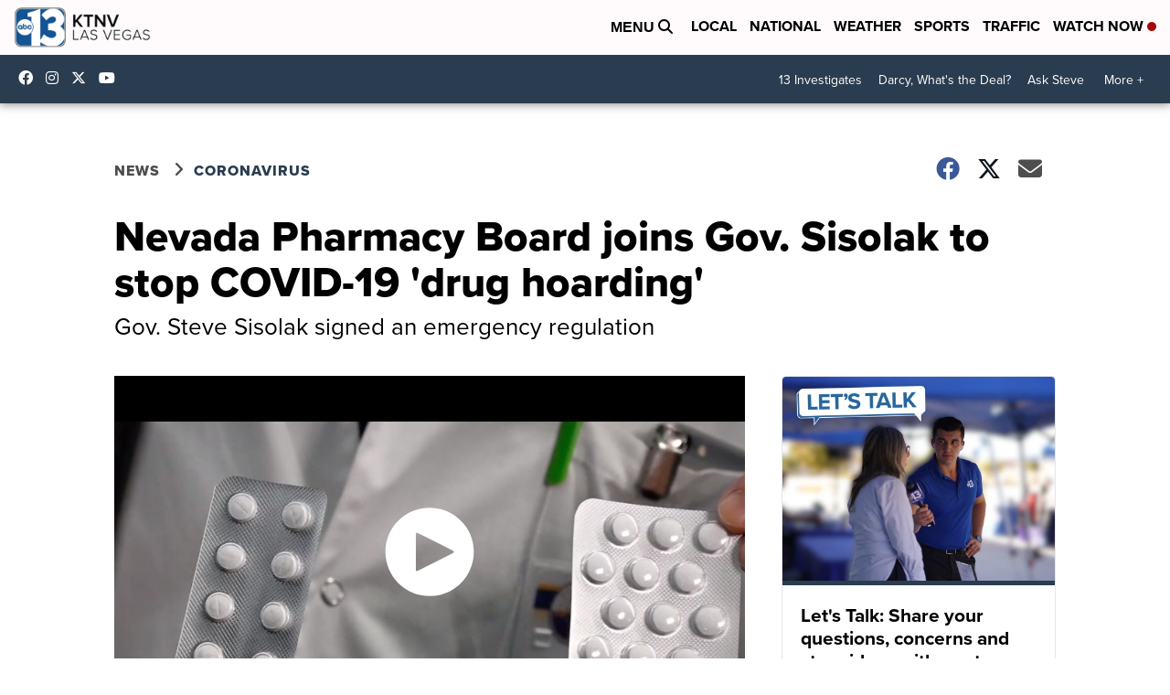

--- FILE ---
content_type: application/javascript; charset=utf-8
request_url: https://fundingchoicesmessages.google.com/f/AGSKWxWLwTdDh7QmOSS-ZO1OK4TTi3hGbTKrLp0x_g3YwzWV46k5tTgJchZ_kDccHaj4hw7e6utC5FmEeUtVGgvI6OqgrOjaYv2gjzZw9xjkZHkv093k-1tusuVni7ssLRwoaAsJ0kTR3H3SS477u6-5JCVLCmPkhbabFKmqRkHKwcUFWWmTtw7MtpaREJIH/__480_60.-auto-ads-/adlift4./cnnslads./adifyoverlay.
body_size: -1293
content:
window['d2e42646-1259-4477-8513-26f131ffe969'] = true;